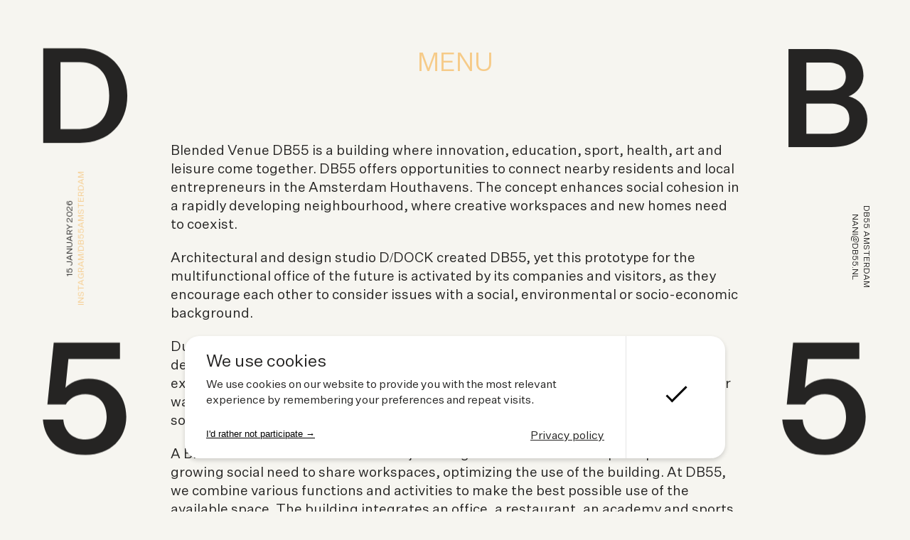

--- FILE ---
content_type: text/html; charset=utf-8
request_url: https://www.db55.nl/about/
body_size: 4140
content:
<!DOCTYPE html><html lang="en"><head>
<meta charset="utf-8">
<meta content="IE=edge" http-equiv="X-UA-Compatible">
<meta content="width=device-width, initial-scale=1" name="viewport">

<!-- WEBDEVELOPMENT BY  -->
<!--  _____ _____ _____ __    _____ _____ _____ _____    ____  _____    _____ _____ _____ _____ _____ _____ _____  -->
<!-- |     |     |   __|  |  |   __|_   _|_   _|   __|  |    \|  |  |  |   __| __  |     |     |  _  |   __|   __| -->
<!-- |  |  | | | |   __|  |__|   __| | |   | | |   __|  |  |  |  |  |  |   __|    -|  |  | | | |     |  |  |   __| -->
<!-- |_____|_|_|_|_____|_____|_____| |_|   |_| |_____|  |____/|_____|  |__|  |__|__|_____|_|_|_|__|__|_____|_____| -->
<!--                                                                                                               -->
<!--  https://www.omelettedufromage.nl  -->







<title>About | DB55</title>

<meta content="Blended Venue DB55 is a building where innovation, education, sport, health, art and leisure come together. DB55 offers opportunities to connect nearby …" name="description">




<meta content="About | DB55" property="og:title">
<meta content="/img/logo_hu8a67ee20ef42b428d4811d75ef94463f_2284_1200x630_fit_box_3.png" property="og:image">
<meta content="/img/logo_hu8a67ee20ef42b428d4811d75ef94463f_2284_1200x630_fit_box_3.png" property="og:image:url">
<meta content="https://www.db55.nl/about/" property="og:url">
<meta content="article" property="og:type">
<meta content="DB55" property="og:site_name">
<meta content="Blended Venue DB55 is a building where innovation, education, sport, health, art and leisure come together. DB55 offers opportunities to connect nearby residents and local entrepreneurs in the Amsterdam Houthavens. The concept enhances social cohesion in a rapidly developing neighbourhood, where creative workspaces and new homes need to coexist.&nbsp;Architectural and design studio D/DOCK created DB55, yet this prototype for the multifunctional office of the future is activated by its companies and visitors, as they encourage each other to consider issues with a social, environmental or socio-economic background." property="og:description">


<meta content="summary" name="twitter:card">
<meta content="About | DB55" name="twitter:title">
<meta content="/img/logo_hu8a67ee20ef42b428d4811d75ef94463f_2284_1200x630_fit_box_3.png" name="twitter:image">
<meta content="https://www.db55.nl/about/" name="twitter:url">
<meta content="Blended Venue DB55 is a building where innovation, education, sport, health, art and leisure come together. DB55 offers opportunities to connect nearby residents and local entrepreneurs in the Amsterdam Houthavens. The concept enhances social cohesion in a rapidly developing neighbourhood, where creative workspaces and new homes need to coexist.&nbsp;Architectural and design studio D/DOCK created DB55, yet this prototype for the multifunctional office of the future is activated by its companies and visitors, as they encourage each other to consider issues with a social, environmental or socio-economic background." name="twitter:description">

<link href="https://www.db55.nl/about/" rel="canonical">
<link href="https://www.db55.nl//index.xml" rel="alternate" title="DB55" type="application/rss+xml">
<link href="https://www.db55.nl//sitemap.xml" rel="sitemap" title="Sitemap" type="application/xml">

<script>
    const translatedPage = "\/nl\/informatie\/";
    (function redirect() {
        const redirected = localStorage.getItem("has_redirected");

        let pageViewsRedirect = sessionStorage.getItem("pageViewsRedirect") || 0;
        pageViewsRedirect++;
        sessionStorage.setItem("pageViewsRedirect", pageViewsRedirect);

        if (redirected || pageViewsRedirect > 1) return;

        const lang = document.documentElement.getAttribute("lang");
        if (
            lang == "en" && window.navigator.language == "nl-NL" ||
            lang == "nl" && window.navigator.language != "nl-NL"
        ) {
            localStorage.setItem("has_redirected", true);
            window.location.href = translatedPage;
        }
    })();     
</script>


<link href="https://www.db55.nl/nl/informatie/" hreflang="nl" rel="alternate" title="Nederlands">



<link data-cms-original-href="/img/icon-196x196.png" href="/img/icon-196x196.png?_cchid=49128df53783ac4c59ef4f1103cf3a9c" rel="shortcut icon" type="image/png">
<link data-cms-original-href="/img/icon-196x196.png" href="/img/icon-196x196.png?_cchid=49128df53783ac4c59ef4f1103cf3a9c" rel="shortcut icon" sizes="196x196">
<link data-cms-original-href="/img/icon-196x196.png" href="/img/icon-196x196.png?_cchid=49128df53783ac4c59ef4f1103cf3a9c" rel="apple-touch-icon">

<link data-cms-original-href="/css/styles.css" href="/css/styles.css?_cchid=13687be68b8733121e53b328a20b7a16" rel="stylesheet">
<link data-cms-original-href="/css/fonts.css" href="/css/fonts.css?_cchid=be80180e65b605d1b4be6cb4b24aedd2" rel="stylesheet">
<script data-cms-original-src="/js/cookies.js" src="/js/cookies.js?_cchid=9423918aa4c796e1de60b9bd83d23099"></script>
<script data-cms-original-src="/js/script.js" defer="" src="/js/script.js?_cchid=d2ef90d305eaba88ce6f2218b4f167d4" type="text/javascript"></script>



</head>

<body class=" new " data-page-name="about" data-preferred-perspective="" id="top">
<style>
    body { 
        --backgroundColor: #f6f5f0;
        --textColor: #252423;
        --highlightColor: #f6cb89;
    
    
        
          --d_color: #252423;
          --b_color: #252423;
          --l5_color: #252423;
          --r5_color: #252423;
          
    
          --d_hoverColor: #f6cb89;
          --b_hoverColor: #f6cb89;
          --l5_hoverColor: #f6cb89;
          --r5_hoverColor: #f6cb89;
    
        
            --d_arrange: 1;
            --b_arrange: 1;
            --l5_arrange: 1;
            --r5_arrange: 1;
        
    
         
        
    
        
        
        --d_arrange: 1;
    
        
        
        --b_arrange: 1;
    
        
        
        --l5_arrange: 1;
    
        
        
        --r5_arrange: 1;
    }
</style>
<header>
    
    
    

    <div aria-hidden="true" class="newsletter-overlay" id="newsletter">
        <button aria-label="Close newsletter overlay"></button>
        <p>Stay in the loop with our latest DB55 news and upcoming events. Subscribe to our newsletter for exciting updates.</p>
        <form action="https://ddock.us9.list-manage.com/subscribe/post?u=01793566cc6bc3fe1487603ba&amp;id=5483eebacf&amp;f_id=005ccae0f0" class="validate" id="mc-embedded-subscribe-form" method="post" name="mc-embedded-subscribe-form">
            <div id="mc_embed_signup_scroll">
                <input autocomplete="off" id="mce-EMAIL" name="EMAIL" placeholder="Email" required="" type="email" value="">
                <label for="mce-EMAIL">Email</label>
                <input class="button" id="mc-embedded-subscribe" name="subscribe" type="submit" value="Sign up">
            </div>
            <div aria-hidden="true" style="position: absolute; left: -5000px;">
                <input name="b_01793566cc6bc3fe1487603ba_5483eebacf" tabindex="-1" type="text" value="">
            </div>
        </form>
    </div>

    <input class="burger" type="checkbox">
    <div class="burger menu"><span class="word">Menu</span><span></span><span></span></div>
    <div class="nav" id="menu">
        <nav class="infinite">
            <div class="backslider">
                <div class="slider">
                    
                    <ul class="menu">
                        <li><a href="/">Home</a></li>
                        
                            
                                <li><a href="/restaurant/">Restaurant</a></li>
                            
                        
                            
                                <li><a href="/workspace/">Workspace</a></li>
                            
                        
                            
                                <li><a href="/meeting-space/">Meeting Space</a></li>
                            
                        
                            
                                <li><a href="/event-space/">Event Space</a></li>
                            
                        
                            
                                <li><a href="/contact/">Contact</a></li>
                            
                        
                            
                                <li><a href="/calendar/">Calendar</a></li>
                            
                            
                        </ul>
                    
                    <ul class="menu">
                        <li><a href="/">Home</a></li>
                        
                            
                                <li><a href="/restaurant/">Restaurant</a></li>
                            
                        
                            
                                <li><a href="/workspace/">Workspace</a></li>
                            
                        
                            
                                <li><a href="/meeting-space/">Meeting Space</a></li>
                            
                        
                            
                                <li><a href="/event-space/">Event Space</a></li>
                            
                        
                            
                                <li><a href="/contact/">Contact</a></li>
                            
                        
                            
                                <li><a href="/calendar/">Calendar</a></li>
                            
                            
                        </ul>
                    
                    <ul class="menu">
                        <li><a href="/">Home</a></li>
                        
                            
                                <li><a href="/restaurant/">Restaurant</a></li>
                            
                        
                            
                                <li><a href="/workspace/">Workspace</a></li>
                            
                        
                            
                                <li><a href="/meeting-space/">Meeting Space</a></li>
                            
                        
                            
                                <li><a href="/event-space/">Event Space</a></li>
                            
                        
                            
                                <li><a href="/contact/">Contact</a></li>
                            
                        
                            
                                <li><a href="/calendar/">Calendar</a></li>
                            
                            
                        </ul>
                    
                    <ul class="menu">
                        <li><a href="/">Home</a></li>
                        
                            
                                <li><a href="/restaurant/">Restaurant</a></li>
                            
                        
                            
                                <li><a href="/workspace/">Workspace</a></li>
                            
                        
                            
                                <li><a href="/meeting-space/">Meeting Space</a></li>
                            
                        
                            
                                <li><a href="/event-space/">Event Space</a></li>
                            
                        
                            
                                <li><a href="/contact/">Contact</a></li>
                            
                        
                            
                                <li><a href="/calendar/">Calendar</a></li>
                            
                            
                        </ul>
                    
                    <ul class="menu">
                        <li><a href="/">Home</a></li>
                        
                            
                                <li><a href="/restaurant/">Restaurant</a></li>
                            
                        
                            
                                <li><a href="/workspace/">Workspace</a></li>
                            
                        
                            
                                <li><a href="/meeting-space/">Meeting Space</a></li>
                            
                        
                            
                                <li><a href="/event-space/">Event Space</a></li>
                            
                        
                            
                                <li><a href="/contact/">Contact</a></li>
                            
                        
                            
                                <li><a href="/calendar/">Calendar</a></li>
                            
                            
                        </ul>
                    
                    <ul class="menu">
                        <li><a href="/">Home</a></li>
                        
                            
                                <li><a href="/restaurant/">Restaurant</a></li>
                            
                        
                            
                                <li><a href="/workspace/">Workspace</a></li>
                            
                        
                            
                                <li><a href="/meeting-space/">Meeting Space</a></li>
                            
                        
                            
                                <li><a href="/event-space/">Event Space</a></li>
                            
                        
                            
                                <li><a href="/contact/">Contact</a></li>
                            
                        
                            
                                <li><a href="/calendar/">Calendar</a></li>
                            
                            
                        </ul>
                    
                </div>
            </div>
        </nav>
        <ul class="lang">
    
        
            <li><a class="lang  active " href="/about/">EN</a></li>
        
            <li><a class="lang " href="/nl/informatie/">NL</a></li>
        
    
</ul>
    </div>
    <svg class="menu letter d" data-fill-name="--d_hoverColor" data-perspective="one" version="1.1" viewBox="0 0 50 56" xmlns:xlink="http://www.w3.org/1999/xlink" xmlns="http://www.w3.org/2000/svg"><path d="M21.768,56 C38.538,56 49.614,44.924 49.614,28.154 C49.614,11.462 38.538,0.308 21.768,0.308 L0.318,0.308 L0.318,56 L21.768,56 Z M21.768,47.81 L10.458,47.81 L10.458,8.498 L21.768,8.498 C32.844,8.498 39.006,15.752 39.006,28.154 C39.006,40.556 32.844,47.81 21.768,47.81 Z" fill="#000000" fill-rule="nonzero" id="D"></path></svg>
<svg class="menu letter b" data-fill-name="--b_hoverColor" data-perspective="two" viewBox="0 0 6.88 8.56" xmlns="http://www.w3.org/2000/svg"><path d="m0 8.56v-8.56h3.44c2 0 3.1.8 3.1 2.34a2 2 0 0 1 -1.3 1.79 2.08 2.08 0 0 1 1.64 2c0 1.61-1.15 2.43-3.13 2.43zm3.43-4.94c1.07 0 1.57-.48 1.57-1.22s-.51-1.22-1.56-1.22h-1.88v2.44zm-1.87 3.77h2.07c1.11 0 1.68-.49 1.68-1.32s-.58-1.31-1.69-1.31h-2.06z"></path></svg>
<svg class="menu letter l5" data-fill-name="--l5_hoverColor" data-perspective="three" viewBox="0 0 43 57" xmlns="http://www.w3.org/2000/svg"><path d="m124.57 239.936c12.87 0 20.592-8.502 20.592-19.266 0-10.92-7.41-19.188-18.954-19.188-5.226 0-9.594 2.184-11.7 4.524l1.482-14.508h25.974v-8.19h-33.384l-3.198 31.122h9.282c1.716-2.73 4.992-5.148 9.906-5.148 7.254 0 10.686 5.304 10.686 11.466 0 6.084-3.51 11.388-10.686 11.388-6.552 0-10.686-4.212-11.154-10.062h-10.296c.858 10.764 8.892 17.862 21.45 17.862z" transform="translate(-103 -183)"></path></svg>
<svg class="menu letter r5" data-fill-name="--r5_hoverColor" data-perspective="four" viewBox="0 0 43 57" xmlns="http://www.w3.org/2000/svg"><path d="m124.57 239.936c12.87 0 20.592-8.502 20.592-19.266 0-10.92-7.41-19.188-18.954-19.188-5.226 0-9.594 2.184-11.7 4.524l1.482-14.508h25.974v-8.19h-33.384l-3.198 31.122h9.282c1.716-2.73 4.992-5.148 9.906-5.148 7.254 0 10.686 5.304 10.686 11.466 0 6.084-3.51 11.388-10.686 11.388-6.552 0-10.686-4.212-11.154-10.062h-10.296c.858 10.764 8.892 17.862 21.45 17.862z" transform="translate(-103 -183)"></path></svg>
    <div class="cloak"></div>
    <script>
        const color = new URL(window.location).searchParams.get("bg");
        history.replaceState(null, '', window.location.href.replace(/[\?&]bg=[^&]+/, ''));
        const cloak = document.querySelector(".cloak");
        if (color) {
            cloak.style.setProperty("transition", "0s");
            cloak.style.setProperty("background", color);
            cloak.classList.add("lightsOff");
            setTimeout(() => {
                cloak.style = "";
                cloak.classList.remove("lightsOff");
            }, 250);
        } 
    </script>
    <div class="right">
        
        DB55 Amsterdam<br>​​​​<a href="mailto:nani@db55.nl">nani@db55.nl</a>
    </div>
    <div class="left">
        <time></time>
        <p><a href="https://www.instagram.com/db55amsterdam/" target="_blank">Instagram/db55amsterdam</a></p>
    </div>
</header>
<main>
    <svg class=" letter d" data-fill-name="--d_hoverColor" data-perspective="one" version="1.1" viewBox="0 0 50 56" xmlns:xlink="http://www.w3.org/1999/xlink" xmlns="http://www.w3.org/2000/svg"><path d="M21.768,56 C38.538,56 49.614,44.924 49.614,28.154 C49.614,11.462 38.538,0.308 21.768,0.308 L0.318,0.308 L0.318,56 L21.768,56 Z M21.768,47.81 L10.458,47.81 L10.458,8.498 L21.768,8.498 C32.844,8.498 39.006,15.752 39.006,28.154 C39.006,40.556 32.844,47.81 21.768,47.81 Z" fill="#000000" fill-rule="nonzero" id="D"></path></svg>
<svg class=" letter b" data-fill-name="--b_hoverColor" data-perspective="two" viewBox="0 0 6.88 8.56" xmlns="http://www.w3.org/2000/svg"><path d="m0 8.56v-8.56h3.44c2 0 3.1.8 3.1 2.34a2 2 0 0 1 -1.3 1.79 2.08 2.08 0 0 1 1.64 2c0 1.61-1.15 2.43-3.13 2.43zm3.43-4.94c1.07 0 1.57-.48 1.57-1.22s-.51-1.22-1.56-1.22h-1.88v2.44zm-1.87 3.77h2.07c1.11 0 1.68-.49 1.68-1.32s-.58-1.31-1.69-1.31h-2.06z"></path></svg>
<svg class=" letter l5" data-fill-name="--l5_hoverColor" data-perspective="three" viewBox="0 0 43 57" xmlns="http://www.w3.org/2000/svg"><path d="m124.57 239.936c12.87 0 20.592-8.502 20.592-19.266 0-10.92-7.41-19.188-18.954-19.188-5.226 0-9.594 2.184-11.7 4.524l1.482-14.508h25.974v-8.19h-33.384l-3.198 31.122h9.282c1.716-2.73 4.992-5.148 9.906-5.148 7.254 0 10.686 5.304 10.686 11.466 0 6.084-3.51 11.388-10.686 11.388-6.552 0-10.686-4.212-11.154-10.062h-10.296c.858 10.764 8.892 17.862 21.45 17.862z" transform="translate(-103 -183)"></path></svg>
<svg class=" letter r5" data-fill-name="--r5_hoverColor" data-perspective="four" viewBox="0 0 43 57" xmlns="http://www.w3.org/2000/svg"><path d="m124.57 239.936c12.87 0 20.592-8.502 20.592-19.266 0-10.92-7.41-19.188-18.954-19.188-5.226 0-9.594 2.184-11.7 4.524l1.482-14.508h25.974v-8.19h-33.384l-3.198 31.122h9.282c1.716-2.73 4.992-5.148 9.906-5.148 7.254 0 10.686 5.304 10.686 11.466 0 6.084-3.51 11.388-10.686 11.388-6.552 0-10.686-4.212-11.154-10.062h-10.296c.858 10.764 8.892 17.862 21.45 17.862z" transform="translate(-103 -183)"></path></svg>

<section class="landing">
    <article data-cms-content-wrapper="/layouts/_default/single.html">
        <p>Blended Venue DB55 is a building where innovation, education, sport, health, art and leisure come together. DB55 offers opportunities to connect nearby residents and local entrepreneurs in the Amsterdam Houthavens. The concept enhances social cohesion in a rapidly developing neighbourhood, where creative workspaces and new homes need to coexist.&nbsp;</p>
<p>Architectural and design studio D/DOCK created DB55, yet this prototype for the multifunctional office of the future is activated by its companies and visitors, as they encourage each other to consider issues with a social, environmental or socio-economic background. &nbsp;&nbsp;</p>
<p>Due to the pandemic, the vacancy rate of office space has further increased. D/DOCK designs and builds office spaces worldwide, noticing that many companies currently explore new opportunities for underused office space. Moreover, companies search for ways to make it more attractive for employees to come back to the office. DB55 offers solutions to both challenges. &nbsp;&nbsp;</p>
<p>A Blended Venue is much more than just a regular office. The concept responds to a growing social need to share workspaces, optimizing the use of the building. At DB55, we combine various functions and activities to make the best possible use of the available space. The building integrates an office, a restaurant, an academy and sports facilities. As such, DB55 offers interaction between different entrepreneurs and visitors, leading to a creative work and leisure environment that generates new ideas and social connections.&nbsp;&nbsp;</p>
<p>What if our society were to adopt of blended use as a more standard practice? Then we would need less buildings per capita, because spaces with multiple functionalities can be used more intensively. Instead of ten hours a day for a standard office, a blended venue can accommodate many more hours of activity.&nbsp;</p>
<p>Our vision is clear: The future looks brighter, if the future is blended.</p>

    </article>
</section>

</main>
<footer>
    <div class="bottom">
        
        Danzigerbocht 55<br><a href="tel:+31202611750">+31 (0) 20 2611 750</a>
    </div>
    <div class="a">
        <a href="/privacy-policy/">Privacy policy </a>
    </div>
</footer>

    <section class="cookies">
        <h3>We use cookies</h3>
        <p>We use cookies on our website to provide you with the most relevant experience by remembering your preferences and repeat visits.</p>
        <button aria-label="Accept cookies" class="check"></button>
        <button>I'd rather not participate →</button>
        <a href="/privacy-policy/">Privacy policy</a>
    </section>


 


</body></html>

--- FILE ---
content_type: text/css; charset=utf-8
request_url: https://www.db55.nl/css/styles.css?_cchid=13687be68b8733121e53b328a20b7a16
body_size: 5888
content:
*{padding:0;margin:0;border:0}html{font-size:20px;scroll-behavior:smooth}body{font-size:.8rem;color:var(--textColor);line-height:1.4;font-family:Untitled Sans;font-weight:400;overflow:hidden;position:fixed;width:100%;height:100%}a{text-decoration:none;color:var(--textColor)}address{font-style:normal;text-transform:uppercase}address p{margin-bottom:.5rem}address a,article a{text-decoration:underline}a:hover{text-decoration:none}p a{color:var(--highlightColor);text-decoration:none}ul{list-style-type:none}p{margin-bottom:1.1em}br{margin:0!important;height:0%}figure{position:relative}figure img{position:absolute;top:0;left:0;width:100%;height:100%;object-fit:cover;user-select:none;-webkit-user-drag:none;-khtml-user-drag:none;-moz-user-drag:none;-o-user-drag:none;user-drag:none}h1,h2,h3,h4{font-weight:400;margin-bottom:.25rem;font-family:Untitled Sans;text-transform:uppercase}h1{font-size:2.5rem;font-weight:600;white-space:nowrap}h2{font-size:1.5rem}h3,h4{font-size:1.2rem}:root{--maxWidth: 80rem}body{background:var(--backgroundColor);scroll-behavior:smooth}header,main,footer{max-width:calc(var(--maxWidth) * 2);margin:0 auto;position:relative}main{z-index:2;width:75%;margin:0 auto;pointer-events:none}footer{margin:3rem auto}main .sections{position:absolute;transition:.5s ease;width:100%;pointer-events:none}main section:not(.landing){position:relative;display:grid;grid-template-columns:repeat(6,1fr);grid-template-rows:repeat(6,calc(100% / 6));pointer-events:all}main section:not(.landing) *{z-index:2;position:relative}main section:not(.landing)>article{grid-area:t;font-size:.58rem;margin:.5rem auto 0;max-width:20rem}main section:not(.landing)>nav{grid-area:m;transform:translate(20%,20%);z-index:5;pointer-events:none;max-width:12rem}main section:not(.landing)>nav ul{display:flex;flex-direction:column;align-items:flex-start}main section:not(.landing)>nav ul li{pointer-events:all}main section:not(.landing)>nav a{pointer-events:all}main section:not(.landing)>hgroup{grid-area:h}.md p:last-of-type{display:inline}div.right,div.left{display:none}div.bottom{font-size:.6rem;z-index:2}:is(div.right,div.bottom,div.left) a{color:var(--highlightColor)}section{position:relative;max-width:var(--maxWidth);margin:0 auto}section.fullscreen{max-width:100%}.menu{text-transform:uppercase;font-size:1.1rem}.menu a{padding:.2rem .4rem 0;margin-top:-.2rem;display:block;position:relative;transition:.25s ease;transform-origin:bottom left;white-space:nowrap;color:var(--highlightColor)}.menu .no-link span{padding:.2rem .4rem 0;margin-top:-.2rem;display:block;position:relative;transform-origin:bottom left;white-space:nowrap;color:var(--textColor);transition:.25s ease}.menu a:hover{color:var(--backgroundColor);background:var(--highlightColor)}div.cloak{position:fixed;inset:0;background:var(--highlightColor);z-index:150;transition:.5s ease;opacity:0;pointer-events:none}div.cloak.lightsOff{opacity:1}div.cloak.visible{display:block}nav.infinite li{font-size:1.6rem;width:100%;display:flex;justify-content:start}nav.infinite{transform:translateY(4rem);max-width:100%;height:85%;max-height:15rem;overflow:hidden;display:flex;align-items:center;flex-direction:column}nav.infinite .backslider{transform:translateY(calc(-100% / 3));transition:0ms ease}nav.infinite .slider{transform:translateY(-50%);animation:infiniteScroll 20s linear infinite;-webkit-animation:infiniteScroll 20s linear infinite}nav.infinite.activated .slider{animation:infiniteScroll 20s linear infinite;-webkit-animation:infiniteScroll 20s linear infinite}nav.infinite .slider li{opacity:1}nav.infinite .slider:hover li{transition:0ms ease}nav.infinite:hover .slider,.home section:not(.landing) nav.infinite li{font-size:1.3rem}section nav.infinite:hover .slider{animation-play-state:paused}header nav.infinite .slider{animation-play-state:paused}header input:checked~.nav nav .slider{animation-play-state:running}header input:checked~.nav nav .slider:hover{animation-play-state:paused}header nav.infinite{height:60%;max-height:25rem;transform:none}header nav.infinite ul li{justify-content:center}@-webkit-keyframes infiniteScroll{0%{transform:translateY(0)}to{transform:translateY(calc(-100% / 3))}}@keyframes infiniteScroll{0%{transform:translateY(0)}to{transform:translateY(calc(-100% / 3))}}ul.lang{position:absolute;bottom:clamp(0rem,6.4vw,3rem);display:flex;gap:.5rem;transition:bottom .25s}ul.lang li{display:flex}ul.lang li a{font-size:.8rem;font-weight:500;color:var(--backgroundColor);padding:.25rem .5rem}ul.lang li a:is(.active,:hover){color:var(--highlightColor);background:var(--backgroundColor)}figure.reel{grid-area:i;display:flex;align-items:center;position:relative;z-index:5;max-width:15rem;margin:0 auto}figure.reel>a{height:20%;width:15%;position:absolute;cursor:pointer;z-index:3;transform:translate(-1rem);opacity:1;transition:.25s ease}figure.reel>a:before{content:"";display:block;width:1.5rem;height:1rem;background:var(--highlightColor);z-index:2;position:absolute;transform:translate(25%,-50%);cursor:pointer;top:50%;pointer-events:none;transition:.25s ease}figure.reel>a:hover:before{height:1.5rem;width:1rem}figure.reel>a.right{right:0;transform:translate(1rem)}figure.reel>a.right:before{right:0;transform:translate(-25%,-50%)}figure.reel:hover>a{opacity:1}figure.reel>figure{overflow:hidden;height:100%;width:100%}figure.reel>figure img{position:relative}.devMode div#dev{transform:none}div#dev{position:fixed;top:0;transform:translateY(-100%);display:flex;width:100%;max-width:20rem;margin:0 auto;left:0;right:0;flex-direction:column;align-items:center;background:#f7efd8;padding-bottom:1rem;transition:.5s ease;border-radius:0 0 1rem 1rem}div#dev p{margin:.2rem 0 .3rem;font-weight:700}div#dev ul{display:flex;width:100%;justify-content:center}div#dev ul input{display:none}div#dev ul label{padding:.1rem .8rem;margin:0 .2rem;border:2px solid #f0a9f0;border-radius:1rem;text-transform:uppercase;font-size:.7rem;font-weight:700;cursor:pointer;user-select:none}.one label.one,.two label.two,.three label.three,.four label.four{background:#f0a9f0}.letter{position:absolute;max-width:6rem;width:10%;z-index:99;cursor:pointer;position:fixed;transition:.25s ease;pointer-events:all}.letter path{transition:.25s ease .25s}.d{top:0;left:0;transform:translate(50%,50%);z-index:var(--d_arrange)}.b{top:0;right:0;transform:translate(-54%,50%);width:9.5%;max-width:5.55rem;z-index:var(--b_arrange)}.l5{bottom:0;left:0;transform:translate(50%,-50%);z-index:var(--l5_arrange)}.r5{bottom:0;right:0;transform:translate(-50%,-50%);z-index:var(--r5_arrange)}.d path{fill:var(--d_color)}.d:hover path{fill:var(--d_hoverColor)}.b path{fill:var(--b_color)}.b:hover path{fill:var(--b_hoverColor)}.l5 path{fill:var(--l5_color)}.l5:hover path{fill:var(--l5_hoverColor)}.r5 path{fill:var(--r5_color)}.r5:hover path{fill:var(--r5_hoverColor)}header{position:absolute;top:0;width:100%}header .nav#menu{position:fixed;top:0;left:0;width:100%;height:100%;background:var(--highlightColor);z-index:100;transform:translateY(-100%);transform-origin:center;transition:.5s ease;display:flex;align-items:center;justify-content:center}header .nav#menu ul.menu{display:flex;flex-direction:column;align-items:center;font-size:3.8vh}header .nav#menu ul.menu li{text-align:center}header .nav#menu ul.menu li a{color:var(--backgroundColor)}header .nav#menu ul.menu li a:hover{color:var(--highlightColor);background:var(--backgroundColor)}header .burger{position:fixed;left:0;right:0;margin:0 auto;width:110px;height:2rem;transform:translateY(60%);z-index:101;transition:.5s ease}header input.burger{z-index:102;opacity:0;cursor:pointer;transform:translateY(40%)}header div.burger{width:100%;text-align:center;pointer-events:none}header .burger span.word{text-transform:uppercase;text-align:center;color:var(--highlightColor);transition:.5s ease;display:block}header .burger span:not(.word){height:5px;width:2rem;background:var(--highlightColor);position:absolute;left:50%;top:50%;transform:translate(-50%,-50%);transition:.5s ease;opacity:0}header :is(.burger:checked,.newsletter-overlay[aria-hidden=false])~div span.word{pointer-events:none;opacity:0}header :is(.burger:checked,.newsletter-overlay[aria-hidden=false])~div span:not(.word):nth-of-type(2){transform:translate(-50%,-50%) rotate(45deg);opacity:1;background:var(--backgroundColor)}header :is(.burger:checked,.newsletter-overlay[aria-hidden=false])~div span:not(.word):nth-of-type(3){transform:translate(-50%,-50%) rotate(135deg);opacity:1;background:var(--backgroundColor)}header .letter.menu{position:fixed;z-index:102;opacity:0;pointer-events:none}header .letter.menu path{fill:var(--backgroundColor)}header .burger:checked~svg{opacity:1}header .burger:checked~svg{opacity:1;pointer-events:all}header .burger:checked~.nav#menu{transform:none}.newsletter-overlay{position:fixed;top:0;left:0;width:100%;height:100%;z-index:101;background:var(--highlightColor);transition:.5s ease;display:flex;flex-direction:column;justify-content:center;align-items:center;padding:3.25rem;box-sizing:border-box}.newsletter-overlay>button{position:absolute;left:0;right:0;margin:0 auto;width:110px;height:2.8rem;top:.95rem;color:transparent;background:transparent;border:none;box-shadow:none;cursor:pointer;z-index:2}.newsletter-overlay>p{font-size:1rem;max-width:20em;text-align:center;color:var(--backgroundColor);font-weight:600;margin:auto auto 5vh}.newsletter-overlay form{display:flex;flex-direction:column;align-items:center;margin-bottom:auto;padding-bottom:10vh}.newsletter-overlay form>div{position:relative;display:flex;flex-direction:column;justify-content:center}.newsletter-overlay form label{position:absolute;transform:translateY(.1rem);left:0;width:100%;margin:0 auto;text-align:center;font-size:1.2rem;color:var(--backgroundColor);transition:.5s;pointer-events:none}.newsletter-overlay form input:focus{outline:none}.newsletter-overlay form input:is(:focus,:not(:placeholder-shown))+label{opacity:0}.newsletter-overlay form input[type=email]{font-size:1.2rem;padding:.3em;border:2px solid var(--backgroundColor);background:none;text-align:center;color:var(--backgroundColor)}.newsletter-overlay form input[type=email]::placeholder{color:transparent}.newsletter-overlay form input[type=submit]{opacity:1;position:absolute;bottom:-.25rem;transform:translateY(100%);transform-origin:top;width:100%;background:var(--backgroundColor);color:var(--highlightColor);font-size:1.2rem;padding:.3rem .4rem;cursor:pointer;border:2px solid var(--backgroundColor);transition:.35s}.newsletter-overlay form input[type=submit]:hover{background:none;color:var(--backgroundColor)}.newsletter-overlay form input[type=email]:not(:placeholder-shown)~input{transform:translateY(100%)}.newsletter-overlay[aria-hidden=false]~.letter.menu{opacity:1!important}.newsletter-overlay .burger span:is(.word,:not(.word)){background:#000;opacity:1}.newsletter-overlay[aria-hidden=true]{transform:translateY(-100%)}.newsletter-overlay[aria-hidden=false]~.burger{pointer-events:none}.home main section:not(.landing){grid-template-rows:repeat(12,calc(100% / 12))}.home.one section:not(.landing),.home.two section:not(.landing),.home.three section:not(.landing),.home.four section:not(.landing){grid-template-areas:"i i i i i i" "i i i i i i" "i i i i i i" "t t t t t t" "m m m m m m" "m m m m m m" "m m m m m m" "m m m m m m" "m m m m m m" "m m m m m m" "m m m m m m" "m m m m m m"}.restaurant main section:not(.landing){grid-template-rows:repeat(12,calc(100% / 12))}.restaurant.one main section:not(.landing),.restaurant.two main section:not(.landing),.restaurant.three main section:not(.landing),.restaurant.four main section:not(.landing){grid-template-areas:"m m m m m m" "h h h h h h" ". . . . . ." "i i i i i i" "i i i i i i" "i i i i i i" "i i i i i i" "i i i i i i" "i i i i i i" "i i i i i i" "t t t t t t" "t t t t t t" "t t t t t t" "t t t t t t"}.restaurant main section:not(.landing)>hgroup{display:flex;justify-content:center}.restaurant main section:not(.landing)>nav{transform:none;display:flex;justify-content:flex-end;max-width:20rem;z-index:10}.restaurant main section:not(.landing)>nav ul{justify-content:center}.restaurant main section:not(.landing)>article{margin-left:0}.event main section:not(.landing){grid-template-rows:repeat(12,calc(100% / 12))}.event main section:not(.landing)>nav{display:flex;justify-content:flex-start;align-items:flex-start;transform:translateY(20%);margin-left:-.2rem}.event main section:not(.landing)>nav:first-of-type{grid-area:e}.event main section:not(.landing)>nav:last-of-type{grid-area:a;justify-content:flex-end;margin-right:-.2rem}.event main section:not(.landing)>div{grid-area:p;display:flex;align-items:flex-end;justify-content:center}.event main section:not(.landing)>div p{margin:0;text-transform:uppercase;padding:.2rem .5rem;font-size:.6rem;cursor:pointer;background:var(--highlightColor);color:var(--backgroundColor);text-align:center}.highlight{position:relative;opacity:1}.event main section:not(.landing)>hgroup{z-index:10}.event main section:not(.landing)>article{margin:.5rem 0 .5rem auto}.event main section:not(.landing)>article h2{font-weight:700;font-style:italic}.event main h1{white-space:initial}.event.one main section:not(.landing),.event.two main section:not(.landing),.event.three main section:not(.landing),.event.four main section:not(.landing){grid-template-areas:"h h h h h h" ". . . . . ." "i i i i i i" "i i i i i i" "i i i i i i" "i i i i i i" "i i i i i i" "i i i i i i" "t t t t t t" "t t t t t t" "e e e a a a" ". p p p p ."}section.text{display:block!important;padding-top:200px}section.text h2,section.text h3{font-size:.8rem;color:var(--highlightColor);text-transform:none;font-weight:600}section.text h2{font-size:1rem}section.text article{margin:0 auto!important;font-size:.54rem;padding-top:1rem;max-width:38rem}.scrollable section:not(.landing) .md a{cursor:pointer}.events main section:not(.landing){display:block}.events main section:not(.landing)>*{max-width:30rem;margin:0 auto}.events main section:not(.landing) ul{transition:.5s ease}.events main section:not(.landing) ul li{box-sizing:border-box;padding:.5rem 1rem;border-top:none;position:relative;transition:.5s ease;display:flex;flex-direction:column;align-items:flex-start}.events main section:not(.landing) ul li.gone{opacity:0}.events main section:not(.landing) ul li p{margin-bottom:.5rem}.events main section:not(.landing) ul li a{margin:0;text-transform:uppercase;padding:.25rem .5rem .2rem;font-size:.6rem;cursor:pointer;color:var(--backgroundColor);background:var(--highlightColor)}.events main section:not(.landing) ul li .desktop{display:none}.events main section:not(.landing) ul li a.clickbox{position:absolute;top:0;left:0;width:100%;height:100%;z-index:5;background:none}.events main section:not(.landing) ul li h3{font-style:italic;font-weight:700}.events main section:not(.landing) ul li h2{transition:.25s ease;transform-origin:bottom;padding:0 .4rem;margin-left:-.4rem}.events main section:not(.landing) ul li a.clickbox:hover~h2{background:var(--highlightColor);color:var(--backgroundColor)}.events main section:not(.landing) .bg{display:none;position:fixed;top:50%;left:50%;max-width:31rem;max-height:31rem;width:60%;height:80%;transform:translate(-50%,-50%);z-index:-1;opacity:0;transition:.5s ease}.events main section:not(.landing) .bg.show{opacity:1}.community main section:not(.landing){grid-template-rows:repeat(12,calc(100% / 12))}.community.one main section:not(.landing),.community.two main section:not(.landing),.community.three main section:not(.landing),.community.four main section:not(.landing){grid-template-areas:"m m m m m m" "m m m m m m" ". . . . . ." ". . . . . ." ". . . . . ." ". t t t t t" "h h h h h h" ". . . . . ." "i i i i i i" "i i i i i i" "i i i i i i" "i i i i i i"}.community main section:not(.landing) nav{transform:scale(1.2);transform-origin:top left}.community main section:not(.landing) h1{text-align:center}.community main section:not(.landing) article{margin-top:-1rem}.community main section:not(.landing)>figure:last-of-type{height:120%;max-width:20rem}.community main section:not(.landing)>figure:first-of-type{height:110%;z-index:10}@media only screen and (max-width:800px)and (max-height:600px){.community main section:not(.landing) article{display:none}}.about main section:not(.landing){display:grid}.about main section:not(.landing) article>address{display:flex;flex-direction:column;width:calc(100% + 1rem)}.about main section:not(.landing) article>address>*{margin-right:2.5rem;margin-bottom:.5rem}.about main section:not(.landing) article>address>*:last-of-type{margin-right:0}.about.one main section:not(.landing),.about.two main section:not(.landing),.about.three main section:not(.landing),.about.four main section:not(.landing){grid-template-areas:"t t t t t t" "t t t t t t" "t t t t t t" "m m m m m m" "i i i i i i" "i i i i i i"}@media only screen and (min-width:500px){.about main section:not(.landing) article>address{flex-direction:row}}.space main section:not(.landing){grid-template-rows:repeat(12,calc(100% / 12))}.space main section:not(.landing)>address:last-of-type{grid-area:a}.space.one main section:not(.landing),.space.two main section:not(.landing),.space.three main section:not(.landing),.space.four main section:not(.landing){grid-template-areas:"h h h h h h" "t t t t . ." "t t t t . ." "t t t t . ." ". . . . . ." ". . . m m m" "i i i i i i" "i i i i i i" "i i i i i i" "i i i i i i" ". . . . . ."}.space main section:not(.landing) address{transform:translateY(.4rem);font-size:.6rem;margin-top:1rem}.space main section:not(.landing) address p{margin-bottom:.2rem}body.new{position:relative;overflow:unset;display:grid;grid-template-rows:1fr auto;min-height:100vh;min-height:100dvh}body.new .bottom{position:relative;text-align:center}body.new main{pointer-events:all}header[data-visible=false] .burger{opacity:0;pointer-events:none}.burger:checked{pointer-events:all}.burger:checked+.burger{opacity:1;pointer-events:all}section.landing{max-width:40rem;width:100%;font-size:clamp(.8rem,1.5vw,1.1rem);padding-top:clamp(5rem,25vw,10rem);transition:width .25s}section.landing p{font-size:inherit}section.landing img{max-width:100%}section.landing figure img{position:relative}section.landing ul.images{display:grid;grid-template-columns:repeat(var(--i),1fr);grid-gap:clamp(.5rem,.65vw,1rem);margin-bottom:1rem;align-items:flex-start}section.landing img{max-width:100%;display:block;cursor:pointer;height:auto}section.landing p img{margin-bottom:1rem;display:block}body>div.underlay{position:fixed;top:0;left:0;width:100%;height:100%;animation:flip-fade-in .5s ease forwards;background:#000000e6;z-index:201}body>div.underlay:before,body>div.underlay:after{position:absolute;top:1.5rem;right:1.5rem;width:1.2rem;height:3px;background:#fff;content:"";transform:rotate(45deg);cursor:pointer}body>div.underlay:before{transform:rotate(-45deg)}body>img.light-box{position:absolute;z-index:202;max-width:100%;pointer-events:none}@keyframes flip-fade-in{0%{opacity:0}to{opacity:1}}@keyframes flip-fade-out{0%{opacity:1}to{opacity:0}}section.cookies{--mainColor: #000;--backgroundColor: #FFF;--cookieButtonWidth: 7rem;--cookiesGrey: rgba(0,0,0,.1);--gutterSide: 2rem;--dropShadow: 0px 3px 6px 0 rgba(0,0,0,.16)}body>section.cookies{all:unset;position:fixed;background:var(--backgroundColor);bottom:calc(var(--gutterSide) + 1.75rem);right:0;left:0;margin:0 auto;z-index:103;box-shadow:var(--dropShadow);border-radius:1rem;max-width:35rem;--w: 8rem;flex-direction:row;align-items:flex-start;transition:.5s ease;padding:1rem 1.5rem;opacity:0;pointer-events:none;flex-wrap:wrap;justify-content:space-between;gap:0}body>section.cookies+.underlay{position:fixed;top:0;left:0;width:100%;height:100%;background:#00000080;z-index:102;opacity:0;pointer-events:none;transition:.5s}body>section.cookies[data-show]{display:flex;opacity:1;pointer-events:all}body>section.cookies[data-show]+.underlay{pointer-events:all;opacity:1}section.cookies h3{margin-bottom:.25rem;width:calc(100% - var(--cookieButtonWidth));text-transform:none}section.cookies p{padding-right:var(--cookieButtonWidth)}section.cookies button{background:none;cursor:pointer;transition:.25s;color:var(--mainColor);margin-top:.5rem;text-decoration:underline}section.cookies button.check{position:absolute;height:100%;right:0;top:0;width:var(--cookieButtonWidth);border-left:1px solid var(--cookiesGrey);display:flex;align-items:center;justify-content:center;margin-top:0;border-radius:0 1rem 1rem 0}section.cookies button.check:hover{background:var(--cookiesGrey)}section.cookies button.check:before,section.cookies button.check:after{content:"";position:absolute;width:.5rem;height:3px;background:var(--mainColor);transform:translate(-.55rem) rotate(45deg);transform-origin:bottom}section.cookies button.check:after{transform:translate(0) rotate(-45deg) translate(.36rem);width:1.5rem}section.cookies>a{text-decoration:underline;display:inline-block;margin:.5rem var(--cookieButtonWidth) 0 0}button.cookies.btn{color:var(--highlightColor);background:none;font-size:1rem;text-align:center;display:block;width:100%;margin:3rem auto;cursor:pointer}button.cookies.btn:hover{text-decoration:underline}footer .a{position:fixed;bottom:0;width:100%;left:0;height:5rem;display:flex;align-items:flex-end;margin-bottom:1rem;justify-content:center;font-size:.6rem}footer .a a{color:var(--highlightColor);opacity:0;transform:translateY(2rem);transition:.5s}footer .a a:hover{text-decoration:underline}footer .a:hover a{transform:none;opacity:1}section.legal{font-size:1rem}section.legal :is(ol,ul){padding-left:1em;margin:1rem 0}section.legal :is(ol,ul) li{margin-bottom:.5rem}section.legal ul{list-style:disc}@media only screen and (max-width:768px){body>section.cookies{--cookieButtonWidth: 5rem;padding:.75rem;width:calc(100% - 2.5rem);top:initial;bottom:2rem;left:0;right:0;margin:0 auto}}@media only screen and (min-width:927px){section.landing{width:calc(100% - 8rem)}footer{display:block;margin:5rem auto 3.7rem}.newsletter-overlay>button{top:3.25rem}.newsletter-overlay>p{font-size:1.2rem}ul.lang{bottom:3.9rem}ul.lang li a{font-size:1rem}main{width:calc(100% - 12.5rem);margin:0 auto}main p{font-size:1.1vw}main section:not(.landing){max-width:calc(var(--maxWidth) - 12.5rem);grid-template-columns:repeat(12,1fr);grid-template-rows:repeat(6,calc(100% / 6))}main section:not(.landing)>article{font-size:.7rem;padding-right:1rem;margin:0;max-width:100%}section:not(.landing).text article{padding-top:0rem;max-width:38rem}div.right{display:block;position:fixed;right:1.9rem;transform:rotate(90deg) translate(25%,100%);transform-origin:right;top:50%;text-align:center;text-transform:uppercase;font-size:.6rem}div.bottom{display:block;position:fixed;bottom:7%;text-align:center;text-transform:uppercase;font-size:.6rem;left:50%;transform:translate(-50%)}div.left{display:block;position:fixed;left:3.2rem;transform:rotate(-90deg) translate(25%,-100%);top:50%;text-transform:uppercase;font-size:.6rem;text-align:center}.letter{width:18%}.b{width:16.6%}.menu{font-size:2.8vw}h1{font-size:2.95rem}figure.reel{max-width:100%;margin:0}figure.reel>a:before{width:2rem;height:1.5rem;transform:translate(calc(-50% + 1rem),-50%)}figure.reel>a:hover:before{transform:translate(calc(-50% + .5rem),-50%);width:1.5rem;height:2rem}figure.reel>a.right:before{right:0;transform:translate(calc(50% - 1rem),-50%)}figure.reel>a.right:hover:before{transform:translate(calc(50% - .5rem),-50%);width:1.5rem;height:2rem}figure.reel img{user-select:none}header .burger{top:3.25rem;transform:none;height:2.8rem}header input.burger{transform:translateY(0) scale(1.3)}header input.burger:checked{transform:scale(1.3)}.home main section:not(.landing){grid-template-rows:repeat(6,calc(100% / 6))}.home.one main section:not(.landing){grid-template-areas:"m m m m i i i i i i i i" "m m m m i i i i i i i i" "m m m m i i i i i i i i" "m m m m i i i i i i i i" ". . . . i i i i i i i i" "t t t t . . . . . . . ."}.home.two main section:not(.landing){grid-template-areas:"i i i i i . m m m m m . " "i i i i i . m m m m m . " "i i i i i . m m m m m . " "i i i i i . . . . . . ." "i i i i i . . . t t t t" "i i i i i . . . t t t t"}.home.three main section:not(.landing){grid-template-areas:". . i i i i i i m m m m" ". . i i i i i i m m m m" ". . i i i i i i m m m m" ". . i i i i i i . . . ." ". . i i i i i i . . . ." ". t t t t t . . . . . ."}.home.four main section:not(.landing){grid-template-areas:". . . . . . . . t t t t" "i i i i i i i i t t t t" "i i i i i i i i . . . ." "i i i i i i i i m m m m" "i i i i i i i i m m m m" "i i i i i i i i m m m m"}nav.infinite{transform:translate(20%,20%);max-height:22rem;height:100%}.home section:not(.landing) nav.infinite li{font-size:1.6rem}.home.one main section:not(.landing)>nav{z-index:6;transform:translate(5%)}.home.two main section:not(.landing)>nav{transform:none}.home.three main section:not(.landing) figure.reel{height:calc(100% - 1rem)}.home.four main section:not(.landing)>nav{transform:translate(20%);max-width:100%}.home.four main section:not(.landing)>article{width:calc(100% - 2rem);margin-left:2rem}.restaurant.one main section:not(.landing){grid-template-areas:"h h h h h h . i i i i i i" "h h h h h h . i i i i i i" "t t t t t t . i i i i i i" "t t t t t t . i i i i i i" "t t t t t t . i i i i i i" ". . . . . . . i i i i i i" ". . . . . . . i i i i i i" "m m m m . . . i i i i i i" "m m m m . . . i i i i i i" "m m m m . . . i i i i i i" "m m m m . . . i i i i i i"}.restaurant.two main section:not(.landing){grid-template-areas:". h h h h h . . . . . . ." ". . . . . . . . . . . . ." "i i i i i i i i i t t t t" "i i i i i i i i i t t t t" "i i i i i i i i i t t t t" "i i i i i i i i i t t t t" "i i i i i i i i i t t t t" "i i i i i i i i i . . . ." "i i i i i i i i i m m m m" "i i i i i i i i i m m m m" "i i i i i i i i i m m m m"}.restaurant.three main section:not(.landing){grid-template-areas:". i i i i i i h h h h h h" ". i i i i i i . . . . . ." ". i i i i i i . . . . . ." ". i i i i i i . . m m m m" ". i i i i i i . . m m m m" ". i i i i i i . . m m m m" ". i i i i i i . . m m m m" ". i i i i i i . . . . . ." ". i i i i i i t t t t . ." ". i i i i i i t t t t . ." ". i i i i i i t t t t . ."}.restaurant.four main section:not(.landing){grid-template-areas:". . . . i i i i i i i i i" "m m m . i i i i i i i i i" "m m m . i i i i i i i i i" "m m m . i i i i i i i i i" ". . . . i i i i i i i i i" ". . . . i i i i i i i i i" ". t t t i i i i i i i i i" ". t t t i i i i i i i i i" ". t t t i i i i i i i i i" ". t t t i i i i i i i i i" ". . . . . h h h h h h . ."}.restaurant main section:not(.landing)>hgroup{justify-content:flex-start;z-index:10}.restaurant main section:not(.landing)>hgroup h1{flex-shrink:0}.restaurant.two main section:not(.landing)>article{margin:-1rem 0 0 1rem;padding-right:0}.restaurant.three main section:not(.landing)>article ul{justify-content:center}.restaurant.three main section:not(.landing)>figure{margin-right:1rem}.restaurant.three main section:not(.landing)>hgroup{transform:translate(-3rem)}.restaurant.four main section:not(.landing)>article{padding-right:0;margin-left:-2rem;width:calc(100% + 2rem)}.restaurant.four main section:not(.landing)>hgroup{justify-content:flex-end}*.highlight{position:relative}*.highlight:hover{background:var(--highlightColor);color:var(--backgroundColor)}.event main section:not(.landing)>div{display:none}.event main section:not(.landing)>article .md{display:block}.event.one main section:not(.landing),.event.two main section:not(.landing){grid-template-areas:"i i i i . t t t t t t ." "i i i i . t t t t t t ." "i i i i . t t t t t t ." "i i i i . t t t t t t ." "i i i i . . . . . . . ." "i i i i h h h h h h h h" "i i i i h h h h h h h h" ". . . . . . . . . . . ." ". . . . . . . . . . . ." ". . . . . . . . . . . ." "e e e e . . . . a a a a" ". . . . . . . . . . . ." ". . . . . . . . . . . ."}.event.three main section:not(.landing),.event.four main section:not(.landing){grid-template-areas:"h h h h h h h h h h h h" ". . . . . . . . . . . ." "i i i i i i a a a a . ." "i i i i i i . . . . . ." "i i i i i i t t t t t ." "i i i i i i t t t t t ." "i i i i i i t t t t t ." "i i i i i i t t t t t ." "i i i i i i . . . . . ." "i i i i i i . . . . . ." "i i i i i i . . . . . ." ". e e e e . . . . . . ." ". . . . . . . . . . . ."}.event.three main section:not(.landing) article,.event.four main section:not(.landing) article{padding-right:0;padding-left:2rem}.event.three main section:not(.landing)>nav:last-of-type,.event.four main section:not(.landing)>nav:last-of-type{margin:0;justify-content:flex-start;margin-left:1.5rem}.events main section:not(.landing) ul li .mobile{display:none}.events main section:not(.landing) ul li .desktop{display:block}.events main section:not(.landing) .bg{display:block}.community.one main section:not(.landing){grid-template-areas:"h h h h h h . . . . ." ". . . . . . . . . . ." ". . . .  . . . . . . ." "t t t t . i i i i i i" "t t t t . i i i i i i" "t t t t . i i i i i i" ". m m m . i i i i i i" ". m m m . i i i i i i" ". m m m . i i i i i i" ". m m m . i i i i i i" ". m m m . i i i i i i" ". m m m . i i i i i i"}.community.two main section:not(.landing){grid-template-areas:". . . . . . . . t t t" ". . . . . . . . t t t" ". . . . . . . . t t t" "i i i i . . . . . . ." "i i i i . . . . . m m" "i i i i . . . . . m m" "i i i i . . . . . m m" "i i i i . . . . . m m" "i i i i . . . . . m m" "i i i i . . . . . . ." "i i i i h h h h h h ." "i i i i . . . . . . ."}.community.three main section:not(.landing){grid-template-areas:"m m . . . . . i i i i i" "m m . . . . . i i i i i" "m m . . . . . i i i i i" ". . . . . . . i i i i i" ". . . . . . . i i i i i" ". . . . t t t i i i i i" ". . . . t t t i i i i i" ". . . . . . . i i i i i" ". . . . . . . i i i i i" ". . . . . . . i i i i i" ". . h h h h h i i i i i" ". . . . . . . i i i i i"}.community.four main section:not(.landing){grid-template-areas:". h h h h h . . . . . ." ". . . . . . . . t t t t" "i i i i i i i . . . . ." "i i i i i i i . m m m m" "i i i i i i i . m m m m" "i i i i i i i . m m m m" "i i i i i i i . m m m m" "i i i i i i i . m m m m" "i i i i i i i . m m m m" "i i i i i i i . m m m m" "i i i i i i i . m m m m" "i i i i i i i . . . . ."}.community main section:not(.landing)>figure:last-of-type{height:100%;z-index:11;margin-top:0}.community main section:not(.landing) h1{text-align:left}.community main section:not(.landing) nav{transform:scale(1);z-index:113}.community.two main section:not(.landing) hgroup{margin-left:-2rem;z-index:12}.community.two main section:not(.landing) article{margin-top:0}.community.three main section:not(.landing) hgroup{margin:-.5rem 0 0 -1rem;z-index:12;pointer-events:none}.community.four main section:not(.landing)>figure:last-of-type{z-index:13;margin:0 0 0 -1rem;max-width:100%}.community.one main section:not(.landing)>figure:last-of-type{max-width:100%}.community.four main section:not(.landing) hgroup{z-index:14;pointer-events:none;margin-left:-1rem}.space.one main section:not(.landing){grid-template-areas:"h h h h i i i i i i i i" ". . . . i i i i i i i i" "t t t . i i i i i i i i" "t t t . i i i i i i i i" "t t t . i i i i i i i i" "t t t . i i i i i i i i" "t t t . i i i i i i i i" ". . . . i i i i i i i i" ". m m m i i i i i i i i" "a a a a i i i i i i i i" "a a a a i i i i i i i i" "a a a a i i i i i i i i"}.space.two main section:not(.landing){grid-template-areas:". i i i i . . . . . a a a" ". i i i i h h h h . a a a" ". i i i i . . . . . a a a" ". i i i i t t t . . a a a" ". i i i i t t t . . . . ." ". i i i i t t t . . . . ." ". i i i i t t t . . . . ." ". i i i i t t t . . . . ." ". i i i i t t t . . . . ." ". i i i i t t t . . . . ." ". i i i i . . . . . . . ." ". i i i i . . . . m m m m"}.space.three main section:not(.landing){grid-template-areas:". . . . . . . . h h h h h" ". . i i i i i i i i . . ." "t t i i i i i i i i . . ." "t t i i i i i i i i . . ." "t t i i i i i i i i m m m" "t t i i i i i i i i . . ." "t t i i i i i i i i . . ." "t t i i i i i i i i . . ." "t t i i i i i i i i . . ." "t t i i i i i i i i . . ." ". . i i i i i i i i . . ." ". . . . . a a a a a a . ."}.space.four main section:not(.landing){grid-template-areas:"a a a a a a . i i i i i i" ". . . . . . . i i i i i i" ". . . . . . . i i i i i i" "t t t t . . . i i i i i i" "t t t t . . . i i i i i i" "t t t t . . . i i i i i i" "t t t t . . . i i i i i i" "t t t t . . . i i i i i i" "t t t t . . . i i i i i i" "t t t t . . . i i i i i i" "t t t t h h h . . . . . ." ". . . . . . . m m . . . ."}.space main section:not(.landing) address{font-size:.8rem;margin:0}.space.one main section:not(.landing):not(.text) article{width:110%;max-width:110%;padding:0}.space.one main section:not(.landing) nav{transform:translateY(-1rem)}.space.one main section:not(.landing) address{display:flex;flex-direction:column;align-items:flex-start;transform:translate(20%)}.space.two main section:not(.landing) address p{margin-bottom:.5rem}.space.two main section:not(.landing) hgroup{transform:translate(-1rem,-2rem);z-index:15}.space.two main section:not(.landing) article{margin-left:2rem}.space.three main section:not(.landing) address{flex-direction:row;display:flex;justify-content:space-between}.space.three main section:not(.landing)>figure{transform:translate(1rem)}.space.three main section:not(.landing) hgroup{z-index:15;transform:translateY(-1rem);text-align:center}.space.four main section:not(.landing) address{flex-direction:row;display:flex;justify-content:space-between}.space.four main section:not(.landing) hgroup{transform:translate(-2rem)}.about main section:not(.landing) article{max-width:25rem}.about.one main section:not(.landing),.about.three main section:not(.landing){grid-template-areas:"t t t t t t . i i i i i" "t t t t t t . i i i i i" "t t t t t t . i i i i i" "t t t t t t . i i i i i" "m m m m m m . i i i i i" "m m m m m m . i i i i i"}.about.two main section:not(.landing),.about.four main section:not(.landing){grid-template-areas:"i i i i i . t t t t t t" "i i i i i . t t t t t t" "i i i i i . t t t t t t" "i i i i i . t t t t t t" "i i i i i . m m m m m m" "i i i i i . m m m m m m"}}@media only screen and (min-width:1300px){main p{font-size:.7rem}}@media only screen and (min-width:1600px){.menu{font-size:2.3rem}}@media screen and (min-width:320px)and (max-width:927px)and (orientation:landscape)and (max-height:428px){figure.reel>a{opacity:1}.one main section:not(.landing),.two main section:not(.landing),.three main section:not(.landing),.four main section:not(.landing){grid-template-rows:repeat(6,1fr)!important;grid-template-areas:"i i i t t t" "i i i t t t" "i i i m m m" "i i i m m m" "i i i m m m" "i i i m m m"!important}main section:not(.landing)>article,main>hgroup{margin-left:1.2rem}main section:not(.landing)>nav{transform:translate(20%,20%)}.home main section:not(.landing)>nav{transform:translate(20%,20%)}.home .menu.in-page li{font-size:1rem}.restaurant.one main section:not(.landing),.restaurant.two main section:not(.landing),.restaurant.three main section:not(.landing),.restaurant.four main section:not(.landing){grid-template-rows:repeat(6,1fr)!important;grid-template-areas:"i i i h h h" "i i i t t t" "i i i m m m" "i i i m m m" "i i i m m m" "i i i m m m"!important}.restaurant main section:not(.landing)>article,.restaurant main section:not(.landing)>nav{margin-left:1.2rem}.event.one main section:not(.landing),.event.two main section:not(.landing),.event.three main section:not(.landing),.event.four main section:not(.landing){grid-template-rows:repeat(6,1fr)!important;grid-template-areas:"i i i h h h" "i i i t t t" "i i i t t t" "i i i . . ." "i i i . . ." "e e p p a a"!important}.event main h1{font-size:1.5rem}.event main figure.reel{margin-right:2rem}.community.one main section:not(.landing),.community.two main section:not(.landing),.community.three main section:not(.landing),.community.four main section:not(.landing){grid-template-rows:repeat(6,1fr)!important;grid-template-areas:"i i . h h h" "i i . . . ." "i i . m m m" ". . . m m m" ". . . m m m" "t t t m m m"!important}.community main section:not(.landing) nav{transform:translate(20%)}.community main section:not(.landing) article{display:block}.community main section:not(.landing) hgroup{margin-top:0}.space.one main section:not(.landing),.space.two main section:not(.landing),.space.three main section:not(.landing),.space.four main section:not(.landing){grid-template-rows:repeat(6,1fr)!important;grid-template-areas:"i i i h h h" "i i i m m m" "i i i . . ." "i i i . . ." "i i i t t t" "a a a a a a"!important}.space main section:not(.landing) address{display:flex;flex-direction:row;justify-content:space-between;width:100%;transform:translateY(.5rem);font-size:.65rem}.space main section:not(.landing) hgroup{margin-left:1rem}.space main section:not(.landing)>nav ul{align-items:flex-end}}@media only screen and (max-height:700px){.letter{max-width:2rem}.b{max-width:1.85rem}div.right,div.left{display:none}.restaurant main section:not(.landing)>hgroup h1{margin-right:auto}.restaurant main section:not(.landing)>nav{max-width:100%}header>input.burger,header>.burger{top:0;transform:translateY(40%)}.community main section:not(.landing)>figure{height:100%!important}.community.two main section:not(.landing)>figure:first-of-type{transform:translateY(2rem);z-index:12}}@media only screen and (max-width:450px){h1{font-size:10vw;text-align:center}.event h1{font-size:8vw}}.lightbox{position:fixed;top:0;left:0;width:100%;height:100%;background:#000c;display:flex;justify-content:center;align-items:center;z-index:150}.lightbox>div{position:absolute;top:1rem;width:calc(100% - 2rem);left:1rem;height:calc(100% - 2rem)}.lightbox>div img{position:absolute;top:0;left:0;width:100%;height:100%;object-fit:contain};{}


--- FILE ---
content_type: text/css; charset=utf-8
request_url: https://www.db55.nl/css/fonts.css?_cchid=be80180e65b605d1b4be6cb4b24aedd2
body_size: 356
content:
@font-face{font-family:Untitled Sans;src:url(/fonts/UntitledSans-RegularItalic.eot?_cchid=1f36984fdcd21fc685abd920c53606cf);src:local("Untitled Sans Regular Italic"),local("UntitledSans-RegularItalic"),url(/fonts/UntitledSans-RegularItalic.eot?_cchid=1f36984fdcd21fc685abd920c53606cf&#iefix) format("embedded-opentype"),url(/fonts/UntitledSans-RegularItalic.woff2?_cchid=806ee5d67eb1e4d798eb2868acc9d601) format("woff2"),url(/fonts/UntitledSans-RegularItalic.woff?_cchid=1f0053e71dbd131d9abc6eb1e8816ef0) format("woff"),url(/fonts/UntitledSans-RegularItalic.ttf?_cchid=9afce46e4cabe8325e5a9b4128be818c) format("truetype"),url(/fonts/UntitledSans-RegularItalic.svg?_cchid=e9d57a93e2e6ad94e08fc703678330d6#UntitledSans-RegularItalic) format("svg");font-weight:400;font-style:italic;font-display:swap}@font-face{font-family:Copyright Klim Type Foundry;src:url(/fonts/UntitledSans-Regular.eot?_cchid=7f7400e1c79ed3fdf70e4095349c330a);src:local("Untitled Sans Regular"),local("UntitledSans-Regular"),url(/fonts/UntitledSans-Regular.eot?_cchid=7f7400e1c79ed3fdf70e4095349c330a&#iefix) format("embedded-opentype"),url(/fonts/UntitledSans-Regular.woff2?_cchid=7ab14ed0663458ddbd7cafcb5ef20187) format("woff2"),url(/fonts/UntitledSans-Regular.woff?_cchid=b74b18044be331defcb0de51dc4f6f98) format("woff"),url(/fonts/UntitledSans-Regular.ttf?_cchid=6ef2562a1e897651253c2deafd7659e5) format("truetype"),url(/fonts/UntitledSans-Regular.svg?_cchid=5b0b191dd03222444e9f130f646b7013#UntitledSans-Regular) format("svg");font-weight:400;font-style:normal;font-display:swap}@font-face{font-family:Untitled Sans;src:url(/fonts/UntitledSans-Regular_1.eot?_cchid=85bc117ef7be902f8da89c48f5c1b537);src:local("Untitled Sans Regular"),local("UntitledSans-Regular"),url(/fonts/UntitledSans-Regular_1.eot?_cchid=85bc117ef7be902f8da89c48f5c1b537&#iefix) format("embedded-opentype"),url(/fonts/UntitledSans-Regular_1.woff2?_cchid=c4883c330096998389596b6a3bdf1fef) format("woff2"),url(/fonts/UntitledSans-Regular_1.woff?_cchid=b5dfd555d028277c6cc3084b75510940) format("woff"),url(/fonts/UntitledSans-Regular_1.ttf?_cchid=416e463db3c817d16de45a4737df9e3d) format("truetype"),url(/fonts/UntitledSans-Regular_1.svg?_cchid=33c9fe9cf1ed8d15262e508358c3a714#UntitledSans-Regular) format("svg");font-weight:400;font-style:normal;font-display:swap}@font-face{font-family:Myriad Pro;src:url(/fonts/MyriadPro-Regular.eot?_cchid=d3d18064f3dd16b5e7387ac6fd6d9309);src:local("Myriad Pro"),local("MyriadPro-Regular"),url(/fonts/MyriadPro-Regular.eot?_cchid=d3d18064f3dd16b5e7387ac6fd6d9309&#iefix) format("embedded-opentype"),url(/fonts/MyriadPro-Regular.woff2?_cchid=79ed227ca0b90a86215269eefaf63b33) format("woff2"),url(/fonts/MyriadPro-Regular.woff?_cchid=4df4afc2779ae3da2d861022b1c5089b) format("woff"),url(/fonts/MyriadPro-Regular.ttf?_cchid=d5a094dc3a08ba5f0579407f9ddae0c8) format("truetype"),url(/fonts/MyriadPro-Regular.svg?_cchid=fadb51633663af620f65b38d6a77c046#MyriadPro-Regular) format("svg");font-weight:400;font-style:normal;font-display:swap}@font-face{font-family:Untitled Sans;src:url(/fonts/UntitledSans-BoldItalic.eot?_cchid=4bd893ac8cb03bb2ab677a088b2003c4);src:local("Untitled Sans Bold Italic"),local("UntitledSans-BoldItalic"),url(/fonts/UntitledSans-BoldItalic.eot?_cchid=4bd893ac8cb03bb2ab677a088b2003c4&#iefix) format("embedded-opentype"),url(/fonts/UntitledSans-BoldItalic.woff2?_cchid=b84148abbfe854fb5d733103cb310438) format("woff2"),url(/fonts/UntitledSans-BoldItalic.woff?_cchid=8802fb6fb327e86a2fe13f488117c582) format("woff"),url(/fonts/UntitledSans-BoldItalic.ttf?_cchid=590c969796451ae226a69e470131f6a7) format("truetype"),url(/fonts/UntitledSans-BoldItalic.svg?_cchid=f8f3bd39ebf9ae2c92e88dbd13a48ab0#UntitledSans-BoldItalic) format("svg");font-weight:700;font-style:italic;font-display:swap}


--- FILE ---
content_type: text/javascript; charset=utf-8
request_url: https://www.db55.nl/js/cookies.js?_cchid=9423918aa4c796e1de60b9bd83d23099
body_size: 281
content:
function initGTM(){const o="GTM-PWCVC922";o&&((function(i,t,e,n,r){i[n]=i[n]||[],i[n].push({"gtm.start":new Date().getTime(),event:"gtm.js"});var a=t.getElementsByTagName(e)[0],s=t.createElement(e),d=n!="dataLayer"?"&l="+n:"";s.async=!0,s.src="https://www.googletagmanager.com/gtm.js?id="+r+d,a.parentNode.insertBefore(s,a)})(window,document,"script","dataLayer",o),(function(){const t=document.createElement("noscript"),e=document.createElement("iframe");e.src="https://www.googletagmanager.com/ns.html?id="+o,e.style="display: none; visibility: hidden;",e.height=0,e.width=0,t.append(e),window.addEventListener("load",()=>{document.body.prepend(e)})})())}function createCookie(o,i,t){let e="";if(t){let n=new Date;n.setTime(n.getTime()+t*24*60*60*1e3),e="; expires="+n.toUTCString()}document.cookie=o+"="+i+e+"; path=/;SameSite=Lax"}function readCookie(o){let i=o+"=",t=document.cookie.split(";");for(let e=0;e<t.length;e++){let n=t[e];for(;n.charAt(0)==" ";)n=n.substring(1,n.length);if(n.indexOf(i)==0)return n.substring(i.length,n.length)}return null}function eraseCookie(o){createCookie(o,"",-1)}function deleteAllCookies(){document.cookie.split(";").forEach(i=>{const t=i.indexOf("="),e=t>-1?i.substr(0,t):i;createCookie(e,"",-1),window.location.reload()})}(function(){function i(e){if(window.dataLayer=window.dataLayer||[],(new Date-e)/1e3>=20){window.dataLayer.push({event:"odf_20_seconds_on_website"}),sessionStorage.setItem("eventSent",!0);return}setTimeout(function(){i(e)},1e3)}if(!sessionStorage.getItem("eventSent"))if(sessionStorage.getItem("startTime")){const e=new Date(sessionStorage.getItem("startTime"));i(e)}else{const e=new Date;sessionStorage.setItem("startTime",e),i(e)}let t;window.dataLayer=window.dataLayer||[],sessionStorage.getItem("pageViews")?(t=sessionStorage.getItem("pageViews"),t++):t=1,sessionStorage.setItem("pageViews",t),t==2&&window.dataLayer.push({event:"twoPageViews"})})(),readCookie("cookieConsent")=="true"&&initGTM();


--- FILE ---
content_type: text/javascript; charset=utf-8
request_url: https://www.db55.nl/js/script.js?_cchid=d2ef90d305eaba88ce6f2218b4f167d4
body_size: 3495
content:
function page(e){return!!document.body.classList.contains(e)}function pageName(){return document.body.getAttribute("data-page-name")}function pageContains(e){return!!document.querySelector(e)}const desiredHeight=81,buttons=document.querySelectorAll("a.reelButton");buttons.forEach(e=>{const t=e.classList.contains("left")?"left":"right";e.addEventListener("click",()=>{changePicture(e.parentNode.querySelector("figure"),t)})});function changePicture(e,t){if(document.querySelector(".lightbox"))return;const n=e.querySelectorAll("img");t=="right"?e.insertBefore(n[n.length-1],n[0]):e.insertBefore(n[0],n[n.length-1].nextSibling)}sessionStorage.getItem("devMode")=="true"&&document.body.classList.add("devMode");let keys=[],combinationPressed=!1;window.addEventListener("keydown",e=>{keys.includes(e.key)||keys.push(e.key),keys.includes("d")&&keys.includes("b")&&keys.includes("5")&&(setTimeout(()=>{combinationPressed=!0},50),setTimeout(()=>{combinationPressed=!1},500)),combinationPressed&&e.key=="5"?page("devMode")?(document.body.classList.remove("devMode"),sessionStorage.setItem("devMode",!1)):(document.body.classList.add("devMode"),sessionStorage.setItem("devMode",!0)):e.key=="Escape"&&(document.querySelector("input.burger").checked=!1),page("scrollable")&&(e.key=="ArrowDown"?fakeScroll(0,-1):e.key=="ArrowUp"&&fakeScroll(-1,-1))}),window.addEventListener("keyup",e=>{keys.indexOf(e.key)>-1&&keys.splice(keys.indexOf(e.key),1)}),document.querySelectorAll("#dev input").forEach(e=>{e.addEventListener("change",t=>{sessionStorage.setItem("devPerspective",t.target.value),switchPerspective(t.target.value)})});function switchPerspective(e,t){const n=document.querySelector(".cloak");n.classList.add("lightsOff"),setTimeout(()=>{["one","two","three","four"].forEach(s=>{document.body.classList.remove(s)}),document.body.classList.add(e),setFirstImage(e),n.classList.remove("lightsOff"),switchFavicon(e)},t?0:750),sessionStorage.setItem("currentPerspective",wordToNumber(e))}function switchFavicon(e){const t=["d","b","5","5"];document.querySelectorAll("link").forEach(n=>{(n.getAttribute("rel")=="shortcut icon"||n.getAttribute(!1))&&n.setAttribute("href",`/img/icon-196x196-${t[wordToNumber(e)-1]}.png`)})}function setFirstImage(e){document.querySelectorAll(`img.first_perspective_${e}`).length>0&&document.querySelectorAll(`img.first_perspective_${e}`).forEach(t=>{t.parentNode.prepend(t)})}function setFirstPerspective(){const e=document.body.getAttribute("data-preferred-perspective").replace("perspective_","");switchPerspective(e,!0);let t;e.includes("one")?t=1:e.includes("two")?t=2:e.includes("three")?t=3:e.includes("four")&&(t=4),sessionStorage.setItem(`visted_page_${pageName()}`,!0),sessionStorage.setItem("currentPerspective",t)}function setRandomPerspective(e){const t=sessionStorage.getItem("currentPerspective");let n=Math.ceil(Math.random()*4);for(;n==t&&(n=Math.ceil(Math.random()*4),n==t););switchPerspective(numberToWord(n),e)}function numberToWord(e){if(e==4)return"four";if(e==3)return"three";if(e==2)return"two";if(e==1)return"one"}function wordToNumber(e){if(e=="four")return 4;if(e=="three")return 3;if(e=="two")return 2;if(e=="one")return 1}document.querySelectorAll(".letter").forEach(e=>{const t=document.querySelector(".cloak");e.addEventListener("click",n=>{t.style=`background: var(${e.getAttribute("data-fill-name")})`,t.classList.add("lightsOff");const o=getComputedStyle(document.body).getPropertyValue(e.getAttribute("data-fill-name")),s=o?`?bg='${o}'`:"",i=document.documentElement.getAttribute("lang")=="en"?"/":"/nl/";s?setTimeout(()=>{window.location.href=`${i}${s}`},750):window.location.href=i})});function resizeFunction(){if(document.body.classList.contains("new"))return;const e=document.querySelectorAll("main section"),t=getHeightAndMargin();e.forEach(n=>{n.style=`height: ${t.newHeight}px; margin: ${t.margin}px auto`})}function getHeightAndMargin(){const e=document.querySelector("main .letter.b"),t=e.clientHeight*1.5-15,n=window.innerHeight;let o=n/100*(100-desiredHeight)/2,s=n/100*desiredHeight;return o<t&&(o=t,s=n-o*2),{newHeight:s,margin:o}}if(resizeFunction(),window.addEventListener("resize",resizeFunction),window.onload=()=>{document.querySelector(".cloak").classList.add("visible")},page("scrollable")){let n=function(o,s,i){if(!(i&&(i.target.closest("nav")||i.target.classList.contains(".slider")))){const c=getHeightAndMargin(),r=200;sections=document.querySelector("main > .sections"),o>s?sections.style=`transform: translate3d(0, -${c.newHeight+c.margin+r}px, 0);`:o<-s&&(sections.style="")}};var fakeScroll=n;let e=!1,t;document.body.addEventListener("wheel",o=>{n(o.deltaY,8,o)}),document.body.addEventListener("touchstart",o=>{t=o.touches[0].screenY,e=!0}),document.body.addEventListener("touchend",o=>{e=!1,t=null}),document.body.addEventListener("touchmove",o=>{if(!e)return;const s=20;let i=t-o.touches[0].screenY;n(i,s,o)})}if(page("events")){let o=function(l){const a=l.deltaY,u=performance.now(),f=document.querySelector(".sections ul");let h=parseInt(f.getAttribute("data-count"));a>0&&(e!=1||u>t+n)?(e=1,h>f.querySelectorAll("li").length*-1+1&&(h--,s(h,f))):a<0&&(e!=2||u>t+n)&&(e=2,h<0&&(h++,s(h,f))),f.setAttribute("data-count",h),t=u},s=function(l,a){const u=a.querySelectorAll("li"),f=Math.abs(l);let h=0;u.forEach(m=>{m.classList.remove("gone")});for(let m=0;m<f;m++)h+=u[m].offsetHeight,u[m].classList.add("gone");a.style=`transform: translate3d(0px,${-h}px,0px)`};var wheel=o,moveUl=s;let e=0,t=9999;const n=40;window.addEventListener("wheel",o),window.addEventListener("resize",()=>{s(document.querySelector(".sections ul").getAttribute("data-count"),document.querySelector(".sections ul"))}),document.querySelectorAll(".sections ul li").forEach(l=>{const a=new Date(document.querySelector(".sections ul li").getAttribute("data-date"));let u=new Date,f=new Date(u);f.setDate(f.getDate()-1),a<f&&l.remove(),l.addEventListener("mouseenter",()=>{document.querySelector(`figure.${l.getAttribute("data-for")}`).classList.add("show")}),l.addEventListener("mouseleave",()=>{document.querySelector(`figure.${l.getAttribute("data-for")}`).classList.remove("show")})});let i=!1,c,r,d=!1;document.body.addEventListener("touchstart",l=>{c=l.touches[0].screenY,r=document.querySelector(".sections ul").getAttribute("data-count"),i=!0}),document.body.addEventListener("touchend",l=>{i=!1,c=null,d=!1}),document.body.addEventListener("touchmove",l=>{if(!i||d)return;const a=0,u=document.querySelector(".sections ul");let f=c-l.touches[0].screenY;f>a&&r>u.querySelectorAll("li").length*-1+1?(r--,d=!0):f<a&&r<0&&(r++,d=!0),u.setAttribute("data-count",r),s(r,u)})}function setTime(){const e=document.querySelector(".left time"),t=new Date;let n=getFormattedDate(t);e.textContent=n;let o=0;o+=(24-t.getHours())*60*60,o+=(60-t.getMinutes())*60,o+=60-t.getSeconds(),o*=1e3,setTimeout(setTime,o)}function getFormattedDate(e){const t=["January","February","March","April","May","June","July","August","September","October","November","December"],n=e.getFullYear();let o=(1+e.getMonth()).toString(),s=e.getDate().toString();return o=o.length>1?o:"0"+o,`${s} ${t[o-1]} ${n}`}if(setTime(),document.querySelector("figure.reel")){let i=function(r){if(window.innerWidth<927)return;const d=document.createElement("div");d.classList.add("lightbox"),d.setAttribute("onclick","removeLightBox()");const l=document.createElement("div"),a=document.createElement("img");a.setAttribute("src",r.src),d.append(l),l.append(a),document.body.append(d)},c=function(){document.querySelector(".lightbox").remove()};var setLightBox=i,removeLightBox=c;const e=document.querySelector("figure.reel"),t=e.querySelectorAll("img");let n=!1,o,s;t.forEach(r=>{r.addEventListener("click",()=>{i(r)}),r.addEventListener("touchstart",d=>{o=d.touches[0].screenX,n=!0,s=!0}),r.addEventListener("touchend",d=>{n=!1,o=null}),r.addEventListener("touchmove",d=>{if(!n||!s)return;const l=e.querySelector("figure");let a=o-d.touches[0].screenX;Math.abs(a)>80&&(a<0?changePicture(l,"left"):changePicture(l,"right"),s=!1)})})}if(pageContains("header nav.infinite")){let n=function(i,c,r){transform+=i*c,(transform<=-50||transform>=0)&&(transform=-100/3),r.parentNode.style=`transform: translateY(${transform}%);`},o=function(i,c){let r=transformMobile+deltaMobile;(r<=-(c/6)||r>=c/6)&&(transformMobile=-deltaMobile,r=deltaMobile+transformMobile),i.parentNode.style=`transform: translateY(calc((-100% / 3) - ${r}px));`};var manipulateInfiniteScrollDesktop=n,manipulateInfiniteScrollMobile=o;const e=document.querySelector(".slider");e.scrollTo(0,e.offsetHeight/2);const t=e.offsetHeight;var transform=-100/3,transformMobile=0,deltaMobile;e.addEventListener("wheel",i=>{let c=i.deltaY;event.webkitDirectionInvertedFromDevice&&(c=-c),n(c,.01,e)});let s=0;e.addEventListener("touchstart",i=>{e.classList.add("hover"),s=i.touches[0].screenY,time=new Date}),window.addEventListener("touchmove",i=>{e.classList.add("hover"),e.classList.contains("hover")&&(deltaMobile=s-i.touches[0].screenY,o(e,t))}),window.addEventListener("touchend",i=>{e.classList.remove("hover");const c=s-i.changedTouches[0].screenY;transformMobile+=c,s=0}),window.addEventListener("touchcancel",()=>{e.classList.remove("hover"),s=0})}if(pageContains("section nav.infinite")){let n=function(i,c,r){transformSection+=i*c,(transformSection<=-50||transformSection>=0)&&(transformSection=-100/3),r.parentNode.style=`transform: translateY(${transformSection}%)`},o=function(i,c){let r=transformMobileSection+deltaMobileSection;(r<=-(c/6)||r>=c/6)&&(transformMobileSection=-deltaMobileSection,r=deltaMobileSection+transformMobileSection),i.parentNode.style=`transform: translateY(calc((-100% / 3) - ${r}px));`};var manipulateInfiniteScrollDesktopSection=n,manipulateInfiniteScrollMobileSection=o;const e=document.querySelector("section .slider");e.scrollTo(0,e.offsetHeight/2);const t=e.offsetHeight;var transformSection=-100/3,transformMobileSection=0,deltaMobileSection;e.addEventListener("wheel",i=>{let c=i.deltaY;event.webkitDirectionInvertedFromDevice&&(c=-c),n(c,.01,e)});let s=0;e.addEventListener("touchstart",i=>{e.classList.add("hover"),s=i.touches[0].screenY}),window.addEventListener("touchmove",i=>{e.classList.add("hover"),e.classList.contains("hover")&&(deltaMobileSection=s-i.touches[0].screenY,o(e,t))}),window.addEventListener("touchend",i=>{e.classList.remove("hover");const c=s-i.changedTouches[0].screenY;transformMobileSection+=c,s=0}),window.addEventListener("touchcancel",()=>{e.classList.remove("hover"),s=0})}window.onload=()=>{setTimeout(()=>{document.querySelectorAll("nav.infinite").forEach(e=>{e.classList.add("activated")},150)})};function scrollFunction(){let e=0,t=0,n=15;const o=document.querySelector("header");window.addEventListener("scroll",()=>{let s=e>window.scrollY?1:-1;t+=s,e=window.scrollY,Math.abs(t)>=n&&(o.dataset.visible=t>0,t=0),window.scrollY<15&&(o.dataset.visible=!0)})}function putImagesUnderEachOtherNextToEachOther(){Array.from(document.querySelectorAll("ul li img:only-child")).map(t=>t.closest("ul")).forEach(t=>{t.classList.add("images"),t.style.setProperty("--i",t.querySelectorAll(":scope > li").length)})}function flip(e){const t=e.getBoundingClientRect(),n=document.createElement("div"),o=e.cloneNode(!0),s=500;o.className="light-box",o.style=`top: ${t.top+window.scrollY}px; left: ${t.left}px; width: ${t.width}px;  height: ${t.height}px; transition: 500ms;`,setTimeout(()=>{let l=.8,a=window.innerWidth*.8/t.width*t.height;const u=window.innerHeight*.8;if(a>u){a=u;const f=u/t.height;l=t.width*f/window.innerWidth}o.style=`top: ${window.scrollY+window.innerHeight*.5-a/2}px; left: ${window.innerWidth*((1-l)/2)}px; width: ${window.innerWidth*l}px; height: ${a}px; transition: 500ms;`},0),n.className="underlay",document.body.appendChild(n),document.body.appendChild(o),n.addEventListener("click",d),window.addEventListener("keydown",i),window.addEventListener("scroll",r),window.addEventListener("resize",d);function i(l){l.key=="Escape"&&(d(),window.removeEventListener("keydown",i))}let c=window.scrollY;function r(){Math.abs(window.scrollY-c)>50&&(d(),window.removeEventListener("scroll",r))}function d(){n.removeEventListener("click",d),window.removeEventListener("scroll",d),window.removeEventListener("resize",d);const l=e.getBoundingClientRect();o.style=`top: ${l.top+window.scrollY}px; left: ${l.left}px; width: ${l.width}px; height: ${l.height}px; transition: 500ms;`,n.style="animation: flip-fade-out 500ms ease forwards",setTimeout(()=>{o.remove(),n.remove()},s)}}function setupFlips(){document.querySelectorAll("section.landing img").forEach(t=>{t.addEventListener("click",()=>flip(t))})}function setupCookieListeners(){const e=document.querySelector("section.cookies");if(readCookie("cookieConsent"))e.remove();else{setTimeout(()=>{e.dataset.show=!0},1e3);const t=e.querySelector("button.check"),n=e.querySelector("button:last-of-type");t.addEventListener("click",()=>{createCookie("cookieConsent",!0,31),e.remove(),initGTM()}),n.addEventListener("click",()=>{deleteAllCookies(),createCookie("cookieConsent",!1,1),e.remove()})}pageContains("button.cookies.btn")&&document.querySelector("button.cookies.btn").addEventListener("click",()=>{deleteAllCookies(),window.location.reload()})}function setupNewsletterOverlay(){const e=document.querySelector(".newsletter-overlay"),t=e.querySelector(":scope > button");n(),t.addEventListener("click",s);function n(){window.location.hash=="#newsletter"&&o(),window.addEventListener("hashchange",i=>window.location.hash=="#newsletter"?o():s())}window.addEventListener("keydown",i=>{i.key=="Escape"&&s()});function o(){e.ariaHidden=!1}function s(){e.ariaHidden=!0,window.location.hash=="#newsletter"&&(window.location.hash="#")}}setupNewsletterOverlay(),scrollFunction(),setupCookieListeners(),pageContains("section.landing img")&&(putImagesUnderEachOtherNextToEachOther(),setupFlips());
